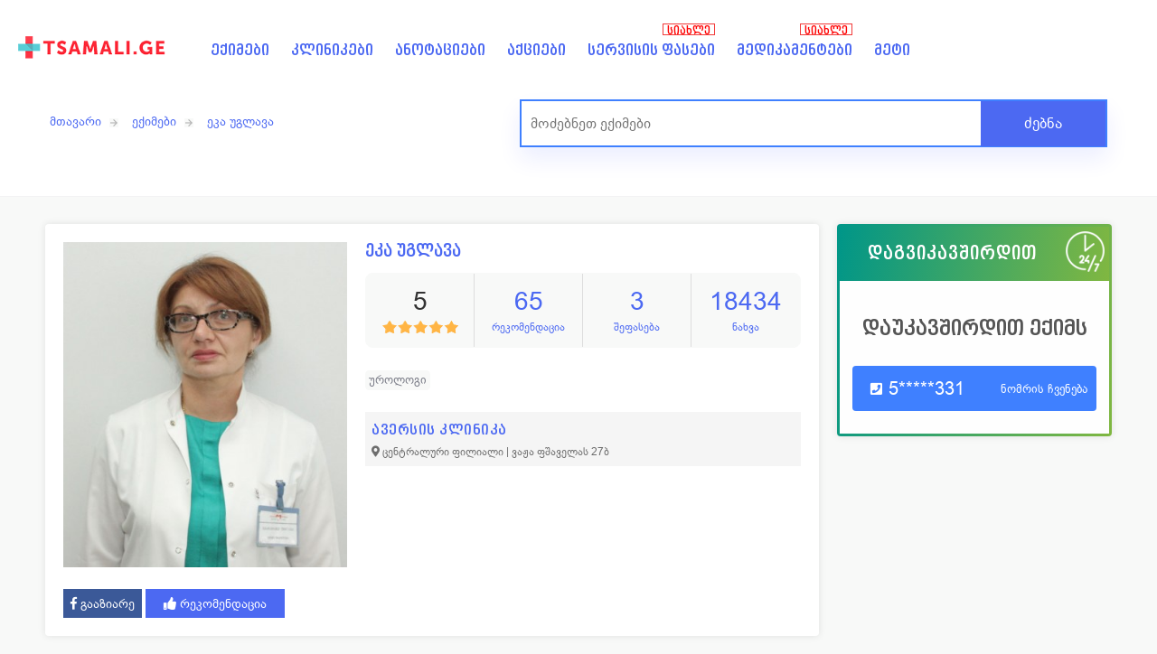

--- FILE ---
content_type: text/html; charset=UTF-8
request_url: https://tsamali.ge/eqimi/eka-uglava/urologi
body_size: 15727
content:
<!DOCTYPE html>
<html lang="ka">
<head>
<meta charset="UTF-8">
<title>ეკა უგლავა, უროლოგი - მიღებაზე ჩაწერა</title>
<meta name='viewport' content="width=device-width, initial-scale=1" />
<meta name="description" content="განათლება:  


	1990 –1996 წწ   ქ.თბილისის სახელმწიფო სამედიცინო ინსტიტუტი -  სამკურნალო  ფაკულტეტი.
	1996-1998 წწ. ქ.თბილისის სახელმწიფო სამედიცინო ინსტიტუტი – კლინიკური ორდინ..." />
<meta property="og:title" content="ეკა უგლავა, უროლოგი - მიღებაზე ჩაწერა" />
    <meta name="google-site-verification" content="ykyMYTGX-vcHhfGIQBGWmCPcoGm2z_T3nMjK6Bul0rA" />

<!--    admixer init part-->
<!--    <script src="https://cdn.admixer.net/scripts3/loader2.js" async-->
<!--            data-inv="//inv-nets.admixer.net/"-->
<!--            data-r="single"-->
<!--            data-sender="admixer"-->
<!--            data-bundle="desktop"></script>-->
<!--    <script type="text/javascript">-->
<!--      if( /Android|webOS|iPhone|iPad|iPod|BlackBerry|IEMobile|Opera Mini/i.test(navigator.userAgent) ) {-->
<!--        (window.globalAmlAds = window.globalAmlAds || []).push(function() {-->
<!--          globalAml.defineSlot({z: 'd969f77a-4822-4852-aca1-d23742345f91', ph: 'admixer_d969f77a48224852aca1d23742345f91_zone_111340_sect_53521_site_47350', i: 'inv-nets', s:'64fc4d33-7f2d-49b0-8e06-3a9166bcbe0c', sender: 'admixer'});-->
<!--          globalAml.singleRequest("admixer");});-->
<!--      }-->
<!--      else{-->
<!--        (window.globalAmlAds = window.globalAmlAds || []).push(function() {-->
<!--          globalAml.defineSlot({z: 'd8dd712a-d306-4ebf-af1b-a1a52c993060', ph: 'admixer_d8dd712ad3064ebfaf1ba1a52c993060_zone_111339_sect_53521_site_47350', i: 'inv-nets', s:'64fc4d33-7f2d-49b0-8e06-3a9166bcbe0c', sender: 'admixer'});-->
<!--          globalAml.singleRequest("admixer");});-->
<!---->
<!--      }-->
<!--    </script>-->
<meta property="og:image" content="https://tsamali.ge/uploads/doctors/1917-0.jpg" />
<meta property="og:image:width" content="1200" />
<meta property="og:image:height" content="628" />
<meta property="og:site_name" content="TSAMALI.GE" />
<meta property="og:description" content="განათლება:  


	1990 –1996 წწ   ქ.თბილისის სახელმწიფო სამედიცინო ინსტიტუტი -  სამკურნალო  ფაკულტეტი.
	1996-1998 წწ. ქ.თბილისის სახელმწიფო სამედიცინო ინსტიტუტი – კლინიკური ორდინ..." />
<meta property="og:type" content="website" />
<meta property="og:url" content="https://tsamali.ge/eqimi/eka-uglava/urologi"/>
<meta name="theme-color" content="#f8f9f8">
<link rel="stylesheet" href="/assets/css/main.css?v=8.82" type="text/css" />
<link rel="stylesheet" href="/assets/css/jquery-ui.css" />
<script src="/assets/js/jquery-3.4.1.min.js" ></script>
<meta name="google-site-verification" content="Mjvxsn0xAO1gC4u_r7ZSKuhth_2-s7OSG29Pini7xjU" />

<!-- Google Tag Manager -->
<script>(function(w,d,s,l,i){w[l]=w[l]||[];w[l].push({'gtm.start':
new Date().getTime(),event:'gtm.js'});var f=d.getElementsByTagName(s)[0],
j=d.createElement(s),dl=l!='dataLayer'?'&l='+l:'';j.async=true;j.src=
'https://www.googletagmanager.com/gtm.js?id='+i+dl;f.parentNode.insertBefore(j,f);
})(window,document,'script','dataLayer','GTM-KP3P448');</script>
<!-- End Google Tag Manager -->
<!-- Google Tag Manager (noscript) -->
<noscript><iframe src="https://www.googletagmanager.com/ns.html?id=GTM-KP3P448"
height="0" width="0" style="display:none;visibility:hidden"></iframe></noscript>
<!-- End Google Tag Manager (noscript) -->

 <!-- Facebook Pixel Code -->
<script>
  !function(f,b,e,v,n,t,s)
  {if(f.fbq)return;n=f.fbq=function(){n.callMethod?
  n.callMethod.apply(n,arguments):n.queue.push(arguments)};
  if(!f._fbq)f._fbq=n;n.push=n;n.loaded=!0;n.version='2.0';
  n.queue=[];t=b.createElement(e);t.async=!0;
  t.src=v;s=b.getElementsByTagName(e)[0];
  s.parentNode.insertBefore(t,s)}(window, document,'script',
  'https://connect.facebook.net/en_US/fbevents.js');
  fbq('init', '1534304783448166');
  fbq('track', 'PageView');
</script>
<noscript><img height="1" width="1" alt="fb" style="display:none"src="https://www.facebook.com/tr?id=1534304783448166&ev=PageView&noscript=1"/></noscript>


<style>
    /* Popup box BEGIN */
    .hover_bkgr_fricc{
        background:rgba(0,0,0,.4);
        cursor:pointer;
        display:none;
        height:100%;
        position:fixed;
        text-align:center;
        top:0;
        width:100%;
        z-index:10000;
    }
    .hover_bkgr_fricc .helper{
        display:inline-block;
        height:100%;
        vertical-align:middle;
    }
    .hover_bkgr_fricc > div {
        background-color: #fff;
        box-shadow: 10px 10px 60px #555;
        display: inline-block;
        height: auto;
        vertical-align: middle;
        position: relative;
        border-radius: 8px;
        padding: 15px 5%;
        margin-top: 50px;

    }

    .trigger_popup_fricc {
        cursor: pointer;
        font-size: 20px;
        margin: 20px;
        display: inline-block;
        font-weight: bold;
    }
    /* Popup box END */
</style>

</head>

<body>
	<div class="header hide_print insideheader">
	<div class="header_box">
	<div class="header_top">
			<a href="/" class="logocontainer"><img src="/img/logo_small_2.png" alt="logo" class="logo"></a>
		<a class="mob_menu onlyMob right" id="hideshowfollow">☰</a>
		<div class="header_menu">
					<ul>
				<li><a href="/doctors">ექიმები</a></li>
				<li><a href="/clinics">კლინიკები</a></li>
				<li><a href="/annotations">ანოტაციები </a></li>
				<li><a href="/sales">აქციები</a></li>
				<li class="noteme">
					<a href="/servisebi">სერვისის ფასები </a>
					<span class="notify-bubble object">სიახლე</span>
				</li>
				<li class="noteme"><a href="/medikamentebi">მედიკამენტები
					<span class="notify-bubble object">სიახლე</span>
					</a>
				</li>
				<li class="menu_more hide_mob">
					<a href="#" class="meti">მეტი</a>
					<ul>

						<li><a href="/sazgvargaret-mkurnaloba">საზღვარგარეთ მკურნალობა</a></li>
						<li><a href="/forum">ფორუმი</a></li>
						<li><a href="/daavadebebi">დაავადებები</a></li>
						<li><a href="/blog">ბლოგი</a></li>
						<li><a href="/videos">ვიდეოები</a></li>
					</ul>
				</li>
				<li class="hide_browser"><a href="/forum">ფორუმი</a></li>
				<li class="hide_browser"><a href="/daavadebebi">დაავადებები</a></li>
				<li class="hide_browser"><a href="/blog">ბლოგი</a></li>
				<li class="hide_browser"><a href="/videos">ვიდეოები</a></li>
				<li class="hide_browser"><a href="/sazgvargaret-mkurnaloba">საზღვარგარეთ მკურნალობა</a></li>
			</ul>

		</div>
				<div class="header_button" style="display: none;">
			<div class="header_button_text">
				<div class="header_button_text1">დაგვიკავშირდით</div>
				<!--<div class="header_button_text2">032 2 022 123</div>-->
				<div class="header_button_text2">599 18 11 92</div>
			</div>
		</div>
			</div>



<div class="mob_header_menu hide_browser">
	<ul>
		<li>
			<a title="ექიმები" href="/doctors"><i class="stats_ico1"></i><span>ექიმები</span></a>
		</li>
		<li>
			<a title="კლინიკები" href="/clinics"><i class="stats_ico2"></i><span>კლინიკები</span></a>
		</li>
		<li class="main_wamlebi">
			<a href="" title="წამლები" class="wamlebi"><i class="stats_ico4"></i><span>წამლები</span></a>
			<ul class="sub_wamlebi">
				<li>
					<a title="წამლები" href="/medikamentebi"><i class="stats_ico4"></i><span>ფასები</span></a>
				</li>
				<li>
					<a title="ანოტაციები" href="/annotations"><i class="stats_ico4"></i><span>ანოტაციები</span></a>
				</li>
			</ul>
		</li>
		<li>
			<a title="სამედიცინო სერვისები" href="/servisebi"><i class="stats_ico3"></i><span>სერვისები</span></a>
		</li>
		<li>
			<a title="აქციები" href="/sales"><i class="stats_ico5"></i><span>აქციები</span></a>
		</li>
	</ul>
</div>
  <div class="clear"></div>
  <script>
  $(".main_wamlebi").click(function(){
	  $(this).find("ul").toggle();
  });

  $(".mob_header_menu a").click(function(){
	var name = $(this).find("span").html();
	gtag('event', 'menu_click', {
	  'event_label': name,
	  'event_category': 'მენიუს კლიკი - '+name
	});
	});
  </script>

        <!-- POPUP ADS -->

                
        <script>
            window.addEventListener('load', (event) => {
                setTimeout(function() { $(".hover_bkgr_fricc").show();
                    setTimeout(function() { $(".hover_bkgr_fricc").fadeOut(); }, 5000);
                }, 3000);

            });
          //  setTimeout(function() { $(".hover_bkgr_fricc").fadeOut(); }, 5000);


        </script>
        <!-- END popup ADS -->
<div class="header_search hide_mob">
      <div class="header_search_inside">
      <div class="page_links_insider hide_print">
         <a href='/' class='page_link'>მთავარი</a><a href='/doctors' class='page_link'>ექიმები</a><a href='#' class='page_link'>ეკა უგლავა</a>      </div>
            <div class="header_search_box search_insider">
         <form id="search" name="search" action="/search/" method="get" >
		
                       
			<input type='hidden' value='doctors' name='category'></input>
                        <input type="text" name="q" id="element" class="search_input " placeholder="მოძებნეთ ექიმები" autocomplete="off" required />
            <button  class="search_button">ძებნა</button>
            <div id="success" class="search_result"></div>
         </form>
      </div>
       
   </div>
   </div></div>
</div>


<script src="/assets/js/gijgo.min.js" type="text/javascript"></script>
<link href="https://unpkg.com/gijgo@1.9.11/css/gijgo.min.css" rel="stylesheet" type="text/css"/>
<style>
    .only__desktop {
        display: block;
    }

    .only__mobile {
        display: none;
    }


    @media only screen and (max-width: 500px) {
        .only__desktop {
            display: none;
        }

        .only__mobile {
            display: block;
        }
    }
</style>

<div style="margin-bottom: 20px" class="only__mobile">
    <div id='admixer_bed8ddcfb6d14a86b8bafe15edfe279a_zone_77492_sect_28116_site_22751' data-sender='admixer'></div>

    <script type='text/javascript'>
      (window.globalAmlAds = window.globalAmlAds || []).push(function () {
        globalAml.display('admixer_bed8ddcfb6d14a86b8bafe15edfe279a_zone_77492_sect_28116_site_22751');
      });
    </script>
</div>
<div class="content doctors">


    <div class="full_content">
        <div class="equal-childs">
            <div class="full_content_r boxshadow">
                <div class="full_l_box">
                                            <div style="background:url(https://tsamali.ge/uploads/doctors/thumbs/1917-0.jpg) no-repeat;" class="doctor_a_bg"></div>
                                            <!-- share -->
                    <div class="item_rank_top hide_browser" style="float:none;">
                        <div class="item_rank_text left">5</div>
                        <div class="item_rank_div left">
                            <div class="item_rank_star"
                                 style="width:100%;background: url(https://tsamali.ge/assets/images/yellow_stars_full.png) no-repeat;"></div>
                        </div>

                    </div>
                    <div class="clear"></div>
                    <div class="shareDiv hide_mob">
                        <a href="https://www.facebook.com/sharer/sharer.php?u=https://tsamali.ge/eqimi/eka-uglava/urologi"
                           onclick="window.open(this.href, 'child', 'scrollbars,width=650,height=300'); return false"
                           class="sharebut sharefb" target="_blank"><i class="fab fa-facebook-f"></i> გააზიარე</a>
                        <button class="sharebut full_stats_item_vip recomendacia" data-type="doctor"
                                data-id="1917"><i class="fa fa-thumbs-up rec_ico"></i> რეკომენდაცია
                        </button>

                    </div>
                    <!-- share -->

                </div>
                <div class="full_r_left">
                    <h1 class="doctor_item_title">ეკა უგლავა </h1>
                    <div class="mob_stat_right hide_browser">
                        <div class="hide_browser"><span><i
                                        class="far fa-comment-alt"></i> 3</span></div>
                        <div class="hide_browser"><span><i class="far fa-thumbs-up"></i> 65</span>
                        </div>
                        <div class="hide_browser"><span><i class="far fa-eye"></i> 18434</span></div>
                    </div>
                    <div class="full_stats hide_mob">
                        <div class="full_stats_item">
                            <span style="color:#333">5</span>
                            <div class="rec_text">
                                <div class="item_rank" style="float:none;margin-top:0;">
                                    <div class="item_rank_yellow_div left">
                                        <div class="item_rank_star"
                                             style="width:100%;background: url(https://tsamali.ge/assets/images/yellow_stars_full.png) no-repeat;"></div>
                                    </div>
                                </div>
                            </div>
                            <i class="fa fa-star hide_browser" style="color:#ffc107;"></i>
                        </div>
                        <div class="full_stats_item full_stats_item_vip">
                            <span>65</span>
                            <i class="fa fa-thumbs-up rec_ico hide_browser"></i>
                            <div class="rec_text"> რეკომენდაცია</div>
                        </div>
                        <div class="full_stats_item"><span>3</span>შეფასება</div>
                        <div class="full_stats_item"><span>18434</span>ნახვა</div>
                    </div>
                    <div class="full_clinics_item">

                        <div class=" item_time3">

                            <ul style="width:unset">
                                                                        <li><a href="/eqimebi/urologi">უროლოგი</a>
                                        </li>
                                                                </ul>
                            <i class="fa fa-ellipsis-h showMoreMim"></i>
                        </div>
                    </div>

                                    </div>
                <div class="full_clinics">

                    <div class="full_clinics_item">
                        <div class="full_clinics_title1">სამუშაო ადგილი</div>
                        <div class="full_clinics_title2">
                                                                <div class="clinic_link">
                                        <div class="clinic_link_div1"><a
                                                    href="/klinika/aversis-klinika/alergologia-imunologia">ავერსის კლინიკა</a>
                                        </div>
                                        <div class="clinic_link_div2 showMap"><i class="fas fa-map-marker-alt"></i>
                                            <span>ცენტრალური ფილიალი | ვაჟა ფშაველას 27ბ </span>                                         </div>

                                    </div>
                                                                                        

                        </div>

                        <div class="mapMain" style="display:none">
                            <div id="map"></div>

                            <link rel="stylesheet" href="https://unpkg.com/leaflet@1.4.0/dist/leaflet.css"
                                  integrity="sha512-puBpdR0798OZvTTbP4A8Ix/l+A4dHDD0DGqYW6RQ+9jxkRFclaxxQb/SJAWZfWAkuyeQUytO7+7N4QKrDh+drA=="
                                  crossorigin=""/>

                            <script src="https://unpkg.com/leaflet@1.4.0/dist/leaflet.js"
                                    integrity="sha512-QVftwZFqvtRNi0ZyCtsznlKSWOStnDORoefr1enyq5mVL4tmKB3S/EnC3rRJcxCPavG10IcrVGSmPh6Qw5lwrg=="
                                    crossorigin=""></script>
                        </div>
                    </div>
                    <!--
			   <div class="full_clinics_item">
                  <div class="full_clinics_title1">ქალაქი</div>
                  <div class="full_clinics_title2">თბილისი</div>
               </div>
			   -->
                </div>
            </div>
            <div class="full_content_l ">
                
                        <div class="full_r_right green_box showondesctop">
                            <div id="addnumber">
                                <div class="full_form_title">დაგვიკავშირდით <img src="https://tsamali.ge/img/24.png"
                                                                                 alt="ჩაწერა 24/7" class="ocdatime">
                                </div>
                                <div class="full_form_box">
                                    <p class="dagvi_header">დაუკავშირდით ექიმს</p>
                                    <div class="full_form_box_line">
                                        <p class="full_form_submit shownumber"><i class="fas fa-phone-square"></i> <span
                                                    class="phone_replace"></span><a class="box_show_number">ნომრის
                                                ჩვენება</a></p>
                                    </div>

                                    <script>
                                      function transformEntry(item, type) {
                                        switch (type) {
                                          case 'mail':
                                            var parts = item.split("@"), len = parts[0].length;
                                            return item.replace(/(\w{1})(.*)(\w{1})@(.*)/, '$1******$3@$4')
                                          case 'phone':
                                            return item[0] + "*".repeat(item.length - 4) + item.slice(-3);
                                          default:
                                            throw new Error("Undefined type: " + type);
                                        }
                                        console.log();
                                      }

                                      var phone = "599234331";
                                      var emaili = " info@joann.ge";
                                      $(".phone_replace").html(transformEntry(phone, "phone"));
                                      $(".mail_raplace").html(transformEntry(emaili, "mail"));
                                      $(".showmail").click(function () {
                                        $(".mail_raplace").html(emaili);
                                        $(".full_form_submit").removeClass("showmail");
                                      });
                                      $(".shownumber").click(function () {
                                        $(".full_form_submit").removeClass("shownumber");
                                        $(".phone_replace").html('<a href="tel:' + phone + '" onclick="countclick()" rel="nofollow"> ' + phone + '</a>');
                                        gtag('event', 'click', {
                                          'event_category': 'ნომერზე კლიკი - კლინიკა',
                                          'event_label': 'სად: ეკა უგლავა - ჩაწერა'
                                        });
                                        countclick();
                                      });
                                    </script>
                                </div>
                            </div>
                        </div>
                        <!-- MOB MENU -->
                                                    <div style="bottom: 20px; background: none !important;" class="mobile_action_menu">
                        <span class="mob_by_z">
                        <a href="tel:599234331" onclick="countclick()" rel="nofollow"
                           style="width:100%; border-radius:20px; margin:0 auto; font-family: BPG Web Caps; height: 40px; background-color: #32b67a; float:none !important;"><i
                                    class="fas fa-phone"></i> ექიმთან დარეკვა</a>
                        </span>
                            </div>
                                                <!-- END MOB MENU -->
                                    <div class="clear"></div>
            </div>
        </div>
        <div class="clear divider"></div>


        <div class="full_content_r bg-none">
            
            <div style="margin-bottom: 20px;">
                <div id='admixer_a47f5d31648a410a8188626b1d4a05b5_zone_77605_sect_28116_site_22751'
                     data-sender='admixer'></div>

                <script type='text/javascript'>

                  (window.globalAmlAds = window.globalAmlAds || []).push(function () {

                    globalAml.display('admixer_a47f5d31648a410a8188626b1d4a05b5_zone_77605_sect_28116_site_22751');

                  });

                </script>

            </div>

            <div style="margin-bottom: 20px;">
                <div id='admixer_765b6a7a4c374c699b30c04eb3e3b66b_zone_77496_sect_28116_site_22751'
                     data-sender='admixer'></div>

                <script type='text/javascript'>

                  (window.globalAmlAds = window.globalAmlAds || []).push(function () {

                    globalAml.display('admixer_765b6a7a4c374c699b30c04eb3e3b66b_zone_77496_sect_28116_site_22751');

                  });

                </script>
            </div>

            <div id="tabs">
                <ul class='tabs1'>
                    <li><a href='#tabs-1'>შეფასებები</a></li>
                    <li><a href='#tabs-2'>ინფორმაცია</a></li>
                    <li class='hide_mob'><a href='#tabs-3'>კითხვები</a></li>
                    <li><a href='#tabs-4'>ვიდეოები</a></li>
                </ul>
                <div class="full_clinics_review" id="tabs-1">

                    <div class="show_more_box">

                                                    <button class="addrev"><i class="fas fa-plus-circle"></i> დაამატე შეფასება</button>                            <div class="full_clinics_review_item moreBox " >
                                <div class="full_clinics_review_top">
                                    <div class="full_clinics_review_name">Ina</div>
                                    <div class="full_clinics_review_date">2022-03-27</div>
                                </div>
                                <div class="full_clinics_review_text">უმაგრესი</div>
                                <div class="item_ranks">
                                    <div class="item_ranks_item">
                                        <div class="item_rank">
                                            <div class="item_rank_text left">პროფესიონალიზმი</div>
                                            <div class="item_rank_div left">
                                                <div class="item_rank_star"
                                                     style="width:100%;background: url(https://tsamali.ge/assets/images/yellow_stars_full.png) no-repeat;"></div>
                                            </div>
                                        </div>
                                    </div>
                                    <div class="item_ranks_item">
                                        <div class="item_rank">
                                            <div class="item_rank_text left">სისუფთავე</div>
                                            <div class="item_rank_div left">
                                                <div class="item_rank_star"
                                                     style="width:100%;background: url(https://tsamali.ge/assets/images/yellow_stars_full.png) no-repeat;"></div>
                                            </div>
                                        </div>
                                    </div>
                                    <div class="item_ranks_item">
                                        <div class="item_rank">
                                            <div class="item_rank_text left">ეთიკა</div>
                                            <div class="item_rank_div left">
                                                <div class="item_rank_star"
                                                     style="width:100%;background: url(https://tsamali.ge/assets/images/yellow_stars_full.png) no-repeat;"></div>
                                            </div>
                                        </div>
                                    </div>
                                </div>
                            </div>
                                                    <div class="full_clinics_review_item moreBox " >
                                <div class="full_clinics_review_top">
                                    <div class="full_clinics_review_name">ანიკა თოლორაია</div>
                                    <div class="full_clinics_review_date">2016-11-18</div>
                                </div>
                                <div class="full_clinics_review_text">ყურადღებიანი და პროფესიონალი.</div>
                                <div class="item_ranks">
                                    <div class="item_ranks_item">
                                        <div class="item_rank">
                                            <div class="item_rank_text left">პროფესიონალიზმი</div>
                                            <div class="item_rank_div left">
                                                <div class="item_rank_star"
                                                     style="width:100%;background: url(https://tsamali.ge/assets/images/yellow_stars_full.png) no-repeat;"></div>
                                            </div>
                                        </div>
                                    </div>
                                    <div class="item_ranks_item">
                                        <div class="item_rank">
                                            <div class="item_rank_text left">სისუფთავე</div>
                                            <div class="item_rank_div left">
                                                <div class="item_rank_star"
                                                     style="width:100%;background: url(https://tsamali.ge/assets/images/yellow_stars_full.png) no-repeat;"></div>
                                            </div>
                                        </div>
                                    </div>
                                    <div class="item_ranks_item">
                                        <div class="item_rank">
                                            <div class="item_rank_text left">ეთიკა</div>
                                            <div class="item_rank_div left">
                                                <div class="item_rank_star"
                                                     style="width:100%;background: url(https://tsamali.ge/assets/images/yellow_stars_full.png) no-repeat;"></div>
                                            </div>
                                        </div>
                                    </div>
                                </div>
                            </div>
                                                    <div class="full_clinics_review_item moreBox " >
                                <div class="full_clinics_review_top">
                                    <div class="full_clinics_review_name">ანიკა თოლორაია</div>
                                    <div class="full_clinics_review_date">2016-11-18</div>
                                </div>
                                <div class="full_clinics_review_text">მადლობა ქ-ონ ეკას პროფესიონალიზმისთვის, გულისხმიერებისთვის და ღიმილიანი და იმედიანი შეხვედრისთვის. </div>
                                <div class="item_ranks">
                                    <div class="item_ranks_item">
                                        <div class="item_rank">
                                            <div class="item_rank_text left">პროფესიონალიზმი</div>
                                            <div class="item_rank_div left">
                                                <div class="item_rank_star"
                                                     style="width:100%;background: url(https://tsamali.ge/assets/images/yellow_stars_full.png) no-repeat;"></div>
                                            </div>
                                        </div>
                                    </div>
                                    <div class="item_ranks_item">
                                        <div class="item_rank">
                                            <div class="item_rank_text left">სისუფთავე</div>
                                            <div class="item_rank_div left">
                                                <div class="item_rank_star"
                                                     style="width:100%;background: url(https://tsamali.ge/assets/images/yellow_stars_full.png) no-repeat;"></div>
                                            </div>
                                        </div>
                                    </div>
                                    <div class="item_ranks_item">
                                        <div class="item_rank">
                                            <div class="item_rank_text left">ეთიკა</div>
                                            <div class="item_rank_div left">
                                                <div class="item_rank_star"
                                                     style="width:100%;background: url(https://tsamali.ge/assets/images/yellow_stars_full.png) no-repeat;"></div>
                                            </div>
                                        </div>
                                    </div>
                                </div>
                            </div>
                                            </div>
                                                            <!-- calke -->
                    <div class="add_review_box boxshadow" id="add_review">
                        <div class="hidereview">
                            <div class="add_review_box_title">შეაფასე ექიმი</div>
                            <div class="clear divider"></div>
                            <form name="rating" id="shefaseba1" action="/shefaseba1">
                                <div class="submit_ranks">
                                    <div class="submit_ranks_item">
                                        <div class="item_rank">
                                            <div class="submit_rank_text stars1_text">პროფესიონალიზმი</div>
                                            <div class='rating-stars text-center'>
                                                <ul id='stars1'>
                                                    <li class='star' data-value='1'><i class='fa fa-star fa-fw'></i>
                                                    </li>
                                                    <li class='star' data-value='2'><i class='fa fa-star fa-fw'></i>
                                                    </li>
                                                    <li class='star' data-value='3'><i class='fa fa-star fa-fw'></i>
                                                    </li>
                                                    <li class='star' data-value='4'><i class='fa fa-star fa-fw'></i>
                                                    </li>
                                                    <li class='star' data-value='5'><i class='fa fa-star fa-fw'></i>
                                                    </li>
                                                </ul>
                                            </div>
                                        </div>
                                    </div>
                                    <div class="submit_ranks_item">
                                        <div class="item_rank">
                                            <div class="submit_rank_text stars2_text">სისუფთავე</div>
                                            <div class='rating-stars text-center'>
                                                <ul id='stars2'>
                                                    <li class='star' data-value='1'><i class='fa fa-star fa-fw'></i>
                                                    </li>
                                                    <li class='star' data-value='2'><i class='fa fa-star fa-fw'></i>
                                                    </li>
                                                    <li class='star' data-value='3'><i class='fa fa-star fa-fw'></i>
                                                    </li>
                                                    <li class='star' data-value='4'><i class='fa fa-star fa-fw'></i>
                                                    </li>
                                                    <li class='star' data-value='5'><i class='fa fa-star fa-fw'></i>
                                                    </li>
                                                </ul>
                                            </div>
                                        </div>
                                    </div>
                                    <div class="submit_ranks_item">
                                        <div class="item_rank">
                                            <div class="submit_rank_text stars3_text">ეთიკა</div>
                                            <div class='rating-stars text-center'>
                                                <ul id='stars3'>
                                                    <li class='star' data-value='1'><i class='fa fa-star fa-fw'></i>
                                                    </li>
                                                    <li class='star' data-value='2'><i class='fa fa-star fa-fw'></i>
                                                    </li>
                                                    <li class='star' data-value='3'><i class='fa fa-star fa-fw'></i>
                                                    </li>
                                                    <li class='star' data-value='4'><i class='fa fa-star fa-fw'></i>
                                                    </li>
                                                    <li class='star' data-value='5'><i class='fa fa-star fa-fw'></i>
                                                    </li>
                                                </ul>
                                            </div>
                                        </div>
                                    </div>
                                </div>
                                <div class="clear"></div>
                                <input type="hidden" name="stars1_input" id="stars1_input">
                                <input type="hidden" name="stars2_input" id="stars2_input">
                                <input type="hidden" name="stars3_input" id="stars3_input">
                                <input class="submit_rank_input input2" type="text" id="commenter_name"
                                       name="commenter_name" placeholder="სახელი გვარი">
                                <input class="submit_rank_input input2" style="margin:0" type="text"
                                       id="commenter_phone" name="commenter_phone" placeholder="ტელეფონი">
                                <div class="clear"></div>
                                <textarea class="submit_rank_input1 padding10" id="commenter_comment"
                                          name="commenter_comment"
                                          placeholder="გთხოვთ შეფასება დაწეროთ დეტალურად და ობიექტურად"></textarea>
                                <input type="hidden" id="rating_id" name="rating_id" value="1917">
                                <input type="submit" class="submit_rank_submit" id="submit_order2" value="დამატება">
                            </form>
                        </div>
                        <div class="rating_message">
                            <div class='rating_success'>
                                <h1>ექიმის შეფასება წარმატებით დასრულდა</h1>
                                <h1>თქვენი შეფასება გამოქვეყნდება ადმინისტრაციის გადამოწმების შემდეგ</h1>
                                <h1 class="sharetext">გთხოვთ ასევე გააზიაროთ ექიმის პროფილი:</h1> <a
                                        href="https://www.facebook.com/sharer/sharer.php?u=https://tsamali.ge/eqimi/eka-uglava/urologi"
                                        onclick="window.open(this.href, 'child', 'scrollbars,width=650,height=300'); return false"
                                        target="_blank"><i class="fab fa-facebook-f"></i> გააზიარე</a>
                            </div>
                        </div>
                    </div>
                    <!-- calke -->
                </div>
                <div class="full_clinics_review" id="tabs-2">
                                            <div class="full_descr"><p><strong>განათლება: &nbsp;</strong></p>

<ul>
	<li>1990 &ndash;1996 წწ&nbsp; &nbsp;ქ.თბილისის სახელმწიფო სამედიცინო ინსტიტუტი - &nbsp;სამკურნალო&nbsp; ფაკულტეტი.</li>
	<li>1996-1998 წწ. ქ.თბილისის სახელმწიფო სამედიცინო ინსტიტუტი &ndash; კლინიკური ორდინატურა; სპეციალობით უროლოგი.</li>
	<li>2000-20003 წწ. თ.ს.ს. უნივერსიტეტი &nbsp;მიზნობრივი &nbsp;ასპირანტურა - ურლოგია. &nbsp;</li>
</ul>

<p>&nbsp;</p>

<p><strong>სამუშაო გამოცდილება:</strong></p>

<ul>
	<li>1996-1998 &nbsp;წწ. თ.ს.ს.უ. ცენტრალური კლინიკის უროლოგიურ განყ-კლინიკურ ორდინატორად.</li>
	<li>2000-2003 წწ.&nbsp; თ.ს.ს.უ. ცენტრალური კლინიკის უროლოგიურ&nbsp; დეპარტამ-ასპირანტად.</li>
	<li>2003-2010 წწ.&nbsp;&nbsp; თ.ს.ს.უ. ცენტრალური კლინიკის უროლოგიურ&nbsp; დეპარტამ - ექიმი.</li>
	<li>2009წ-ის 1 ივლისიდან ,,ავერსის კლინიკა&rsquo;&rsquo; ექიმი - უროლოგი.</li>
</ul>

<p>&nbsp;</p>

<p><strong>საზოგადობის ასოციაციის საბჭოს წევრობა:</strong></p>

<ul>
	<li>2000წ -დან &nbsp;საქართველო უროლოგთა ასოციაციის წევრი (სუა)</li>
</ul>

<p>&nbsp;</p>

<p><strong>ნაშრომები და პუბლიკაციები:</strong></p>

<ul>
	<li>GEORGIAN MEDIKAL NEWS</li>
	<li>CD3+T და CD20+B ლიმფოციტების რაოდენობრივი და ტოპოგრაფიული განაწილების თავისებურებები &nbsp;პროსტატის ქსოვილში კეთილთვისებიანი ჰიპერპლაზიის დროს.</li>
	<li>2000, 2001,2003,2004,2005 წწ. საქართველოს უროლოგთა ასოციაციის კონგრესი.</li>
</ul>
</div>
                                    </div>

                <div class="full_clinics_review" id="tabs-3">

                    <div class="show_more_box">

                                            </div>

                    
                        <div style="padding: 30px 15px 5px 15px;text-align: center;color: #000;">ამ ექიმზე კითხვები ჯერ
                            არ არის დამატებული
                        </div><br/>
                                                            <div class="doctor_add_rewiev add_question_box ">
                        <div class="add_review_box_title" style="margin-bottom:10px;">დაუსვი კითხვა ექიმს</div>
                        <form name="faq" id="qform" action="/forum">
                            <div class="faq_class1">

                                <input name="name" id="question-name" placeholder="სახელი და გვარი"
                                       class="submit_rank_input input2" type="text" required/>

                                <input name="email" id="question-email" class="submit_rank_input input2"
                                       placeholder="ელ-ფოსტა ან ტელეფონი" type="text" required/>

                                <input name="dr_id" id="dr_id" type="hidden" value="1917"/>

                                <div class="wpqa_textarea wpqa_textarea_p">
                                    <textarea name="comment" id="question-text" class="submit_rank_input1"
                                              aria-required="true" cols="58" rows="8" required
                                              placeholder="დაწერეთ კითხვის შესახებ დეტალურად."></textarea>
                                </div>
                                <p>

                                    <input type="checkbox" id="anonymously_question" class="ask_anonymously"
                                           name="anonymously_question"/>
                                    <label for="anonymously_question">კითხვა ანონიმურად</label>
                                </p>
                                <p>
                                    <input type="checkbox" id="remember_answer" class="remember_answer"
                                           name="remember_answer" checked/>
                                    <label for="remember_answer">მსურს მივიღო შეტყობინება განახლების შესახებ</label>
                                </p>
                                <p class="form-submit">
                                    <button type="submit" class="submit_rank_submit addquest">კითხვის გამოქვეყნება
                                    </button>
                                    <span class="load_span">
							<span class="loader_2"></span>
							</span></p>
                            </div>
                        </form>
                        <script>
                          $("#qform").submit(function (event) {
                            var dr_id = $("#dr_id").val();
                            var name = $("#question-name").val();
                            var number = $("#question-email").val();
                            var text = $("#question-text").val();
                            var anonymously = $('input[name="anonymously_question"]:checked').serialize();
                            var remember = $('input[name="remember_answer"]:checked').serialize();

                            $.post("/include/forum_get.php?id=3", {
                              dr_id: dr_id,
                              name: name,
                              number: number,
                              text: text,
                              anonymously: anonymously,
                              remember: remember
                            })
                                .done(function (data) {
                                  console.log(data);
                                  $(".question_message").show();
                                  $("#qform").hide();
                                  $(".add_review_box_title").hide();


                                });
                            event.preventDefault();
                          });
                        </script>

                        <div class="question_message" style="display:none">
                            <div class='question_success'>
                                <h1>კითხვა წარმატებით დაემატა</h1>

                            </div>
                        </div>
                    </div>
                </div>
                <script>

                  $(document).ready(function () {
                    $(".moreBoxQues").slice(0, 3).show(), 0 != $(".blogBox:hidden").length && $("#loadMoreQues").show(), $("#loadMoreQues").on("click", function (e) {
                      e.preventDefault(), $(".moreBoxQues:hidden").slice(0, 6).slideDown(), 0 == $(".moreBoxQues:hidden").length && $("#loadMoreQues").fadeOut("slow")
                    })
                  })
                  $(document).ready(function () {
                    $('.play-video').on('click', function (ev) {
                      videoId = $(this).data("id");
                      //$("#ytplayer")[0].src += "&autoplay=1";;
                      $("#ytplayer").attr("src", "https://www.youtube.com/embed/" + videoId + "?rel=0&autoplay=1");
                      console.log($("#ytplayer")[0].src);

                      $('.play-video').removeClass("video-active");
                      $(this).addClass("video-active");
                      ev.preventDefault();

                    });
                  });
                </script>
                <div class="full_clinics_review" id="tabs-4">
                    <div style="padding:20px;">ინფორმაცია არ არის დამატებული</div>                </div>

            </div>

        </div>

        <div class="full_content_l">
            <div class="full_sales">
                
                <!--  სიახლეები-->
                <div class="full_sales_title"><a href="https://tsamali.ge/blog">სიახლეები</a></div>

                <div class="clear" style="margin-top:10px;"></div>
                <div>
                    <div id='admixer_3c73c932982e476bb6811c219f52830f_zone_77495_sect_28116_site_22751'
                         data-sender='admixer'></div>

                    <script type='text/javascript'>

                      (window.globalAmlAds = window.globalAmlAds || []).push(function () {

                        globalAml.display('admixer_3c73c932982e476bb6811c219f52830f_zone_77495_sect_28116_site_22751');

                      });

                    </script>
                </div>
                <div class="clear" style="margin-top:10px;"></div>


                <div class="ant_banners">
                                            <div class="top_sale_item">
                            <a href="/blogi/miyvars-da-yvelaze-sauketesoa-nino-qatamadze-eqimi-meuglis-shesaxeb"><img src="https://tsamali.ge/uploads/blog/thumbs/630-8.png"
                                                                            alt=""მიყვარს და ყველაზე საუკეთესოა" - ნინო ქათამაძე ექიმი მეუღლის შესახებ">
                                <div class="top_sale_item_title">"მიყვარს და ყველაზე საუკეთესოა" - ნინო ქათამაძე ექიმი მეუღლის შესახებ</div>
                            </a>
                        </div>
                                            <div class="top_sale_item">
                            <a href="/blogi/ramdenad-daculebi-arian-tqveni-shvilebi-satamasho-moednebze-pandemiis-dros"><img src="https://tsamali.ge/uploads/blog/thumbs/649-7.jpg"
                                                                            alt="რამდენად დაცულები არიან თქვენი შვილები, სათამაშო მოედნებზე პანდემიის დროს?">
                                <div class="top_sale_item_title">რამდენად დაცულები არიან თქვენი შვილები, სათამაშო მოედნებზე პანდემიის დროს?</div>
                            </a>
                        </div>
                                            <div class="top_sale_item">
                            <a href="/blogi/ras-mkurnalobs-multifaqtoruli-nordlys-is-lazeruli-aparati"><img src="https://tsamali.ge/uploads/blog/thumbs/707-5.jpg"
                                                                            alt="რას მკურნალობს მულტიფაქტორული NORDLYS-ის ლაზერული აპარატი?">
                                <div class="top_sale_item_title">რას მკურნალობს მულტიფაქტორული NORDLYS-ის ლაზერული აპარატი?</div>
                            </a>
                        </div>
                                    </div>
                <!--  სიახლეები-->

            </div>
        </div>
        <div class="clear"></div>
        <div class="top50">
            <div class="content_title padding10">მსგავსი ექიმები</div>
            <div class="clear"></div>
            <div class="story owl-carousel owl-theme">
                
                    <div class="story-item item" style="background-image:url('https://tsamali.ge/uploads/doctors/thumbs/5576675-1.jpg');"><a
                                href="/eqimi/otar-azikuri/urologi">ოთარ აზიკური</a>
                    </div>
                
                    <div class="story-item item" style="background-image:url('https://tsamali.ge/uploads/doctors/thumbs/5577264-7.jpg');"><a
                                href="/eqimi/tamaz-lordeli/urologi">თამაზ ლორდელი </a>
                    </div>
                
                    <div class="story-item item" style="background-image:url('https://tsamali.ge/uploads/doctors/thumbs/5557204-5.png');"><a
                                href="/eqimi/lasha-babunashvili/urologi">ლაშა ბაბუნაშვილი</a>
                    </div>
                
                    <div class="story-item item" style="background-image:url('https://tsamali.ge/uploads/doctors/thumbs/5578665-3.png');"><a
                                href="/eqimi/davit-koberidze/urologi">დავით კობერიძე</a>
                    </div>
                
                    <div class="story-item item" style="background-image:url('https://tsamali.ge/uploads/doctors/thumbs/5576133-0.png');"><a
                                href="/eqimi/xvadagiani-giorgi/urologi">ხვადაგიანი გიორგი</a>
                    </div>
                
                    <div class="story-item item" style="background-image:url('https://tsamali.ge/uploads/doctors/thumbs/5556805-0.jpg');"><a
                                href="/eqimi/zurab-xucishvili/urologi">ზურაბ ხუციშვილი</a>
                    </div>
                
                    <div class="story-item item" style="background-image:url('https://tsamali.ge/uploads/doctors/thumbs/5576043-1.jpg');"><a
                                href="/eqimi/aleqsandre-bochorishvili/urologi">ალექსანდრე ბოჭორიშვილი</a>
                    </div>
                
                    <div class="story-item item" style="background-image:url('https://tsamali.ge/uploads/doctors/thumbs/2026-5.png');"><a
                                href="/eqimi/giorgi-uturbegashvili/zogadi-qirurgi">გიორგი უთურბეგაშვილი</a>
                    </div>
                
                    <div class="story-item item" style="background-image:url('https://tsamali.ge/uploads/doctors/thumbs/1917-0.jpg');"><a
                                href="/eqimi/eka-uglava/urologi">ეკა უგლავა</a>
                    </div>
                
                    <div class="story-item item" style="background-image:url('https://tsamali.ge/uploads/doctors/thumbs/2316-6.jpg');"><a
                                href="/eqimi/irakli-gogoxia/urologi">ირაკლი გოგოხია</a>
                    </div>
                
                    <div class="story-item item" style="background-image:url('https://tsamali.ge/uploads/doctors/thumbs/2049-0.jpg');"><a
                                href="/eqimi/giorgi-kalandia/urologi">გიორგი კალანდია</a>
                    </div>
                
                    <div class="story-item item" style="background-image:url('https://tsamali.ge/uploads/doctors/thumbs/5577805-9.jpg');"><a
                                href="/eqimi/vefxvia-papiashvili/urologi">ვეფხვია პაპიაშვილი</a>
                    </div>
                            </div>
            <script>
              $(document).ready(function () {
                $('.story').owlCarousel({
                  center: false,
                  items: 3,
                  loop: true,
                  margin: 5,
                  stagePadding: 15,
                  responsiveClass: true,
                  responsive: {
                    0: {
                      items: 3,
                      nav: false
                    },
                    600: {
                      items: 3,
                      nav: false
                    },
                    1000: {
                      items: 6,
                      margin: 10,
                      nav: true,
                      loop: false
                    }
                  }

                });
              });


            </script>


        </div>
    </div>
    <div class="clear"></div>
</div>
<script>

  $(".showMap").click(function () {
    $('.mapMain').toggle();
    $(".showmaptext").toggleText('(რუკის ჩვენება)', '(რუკის დამალვა)');
    initMap();
  });

  function initMap() {
    var mymap = L.map('map').setView([,], 13);

    // icon
    var greenIcon = L.icon({
      iconUrl: 'https://tsamali.ge/img/saxalxo_aftiaqi_marker.png',
      iconSize: [75, 50], // size of the icon
      iconAnchor: [54, 49], // point of the icon which will correspond to marker's location
      popupAnchor: [-3, -49]
    });

    var defaultIcon = L.icon({
      iconUrl: 'https://tsamali.ge/img/002-gps-1.png',

      iconSize: [50, 50], // size of the icon
      popupAnchor: [-10, -50],
      iconAnchor: [34, 49], // point of the icon which will correspond to marker's location

    });
    // icon
    L.tileLayer('https://api.tiles.mapbox.com/v4/{id}/{z}/{x}/{y}.png?access_token=pk.eyJ1IjoibWFwYm94IiwiYSI6ImNpejY4NXVycTA2emYycXBndHRqcmZ3N3gifQ.rJcFIG214AriISLbB6B5aw', {
      maxZoom: 18,
      id: 'mapbox.streets'
    }).addTo(mymap);
        }

</script>
<script>

</script>
<script type="application/ld+json">
   {
     "@context": "http://schema.org",
     "@type": "Person",
     "address": {
       "@type": "PostalAddress",
       "addressLocality": "Tbilisi, Georgia",
       "addressRegion": "GE",
       "postalCode": "0100",
       "streetAddress": "ლუბლიანას ქ. 5 მე-9 სართული"
     },
     "email": "mailto:info@tsamali.ge",
     "image": "https://tsamali.ge/uploads/doctors/thumbs/1917-0.jpg",
     "jobTitle": "უროლოგი",
     "name": "ეკა უგლავა",
     "memberOf": "ემ-ემ-ტე ჰოსპიტალი - უროლოგიური ჰაბი",
     "nationality": "Georgian",
     "telephone": "+995 599 181 192",
     "url": "https://tsamali.ge/eqimi/eka-uglava/urologi"
   }

</script>
    <script type="application/ld+json">
   {
   "@context" : "http://schema.org",
   "@type" : "Product",
   "description" : "განათლება:  


	1990 –1996 წწ   ქ.თბილისის სახელმწიფო სამედიცინო ინსტიტუტი -  სამკურნალო  ფაკულტეტი.
	1996-1998 წწ. ქ.თბილისის სახელმწიფო სამედიცინო ინსტიტუტი – კლინიკური ორდინ...",
   "mpn": "doc-1917",
   "sku": "1917",
   "image": "https://tsamali.ge/uploads/doctors/thumbs/1917-0.jpg",
   "brand": "ემ-ემ-ტე ჰოსპიტალი - უროლოგიური ჰაბი",
   "name": "ეკა უგლავა",
   "offers": {
    "@type": "Offer",
	"itemCondition": "http://schema.org/UsedCondition",
	"availability": "http://schema.org/InStock",
    "url": "https://tsamali.ge/eqimi/eka-uglava/urologi",
    "priceCurrency": "GEL",
    "price": "1",
    "priceValidUntil": "2020-11-05",
    "seller": {
      "@type": "Organization",
      "name": "ემ-ემ-ტე ჰოსპიტალი - უროლოგიური ჰაბი"
    }
   },
   "review": {
    "@type": "Review",
    "reviewRating": {
      "@type": "Rating",
      "ratingValue": "5",
      "bestRating": "5"
    },
    "author": {
      "@type": "Person",
      "name": "სახელი"
    }
  },
   "aggregateRating": {
    "@type": "AggregateRating",
    "ratingValue": "5",
    "reviewCount": "3"
  }

   }



    </script>


    <style>
    #addnumber {
        background: #fefefe;
        color: #fff;
        margin: 0;
        padding: 0
    }

    #addnumber .form-control {
        background-color: #fff;
        border-radius: 4px;
        border: none;
        height: 40px;
        -webkit-box-shadow: none;
        box-shadow: none;
        color: #3e485c;
        font-size: 14px;
        max-width: 100%;
        border: 1px solid #ccc;
        padding: 10px
    }

    .succestext {
        display: none;
    }

    .showondesctop {
        display: none;
    }

    .dagvi_header {
        padding: 15px 0 20px 0;
        text-align: center;
        font-family: bpg web caps;
        font-weight: normal;
        font-size: 20px;
    }

    .mob_by_z {
        background: #d2d2d2ad;
        padding: 5px;
        display: block;
        width: 80%;
        margin: 0 auto;
        border-radius: 25px;
    }

    .box_show_number, .box_show_mail {
        color: white;
        font-size: 13px;
        font-family: bpg ingiri;
        float: right;
        display: block;
        width: 53px;
        line-height: 17px;
        flex: 1;
        text-align: right;
    }

    .green_box .full_form_submit {
        font-size: 18px;
        line-height: 23px;
        padding: 5px;
        width: 100%;
        display: flex;
        align-items: center;
        background-repeat: no-repeat;
        margin-top: 10px;
        background-color: #3f80ff;
        border-radius: 4px;
        color: #fff;
        cursor: pointer;
        margin-bottom: 15px;
        padding-left: 20px;
        min-height: 50px;
        position: relative;
        padding-right: 10px;
    }

    .green_box .full_form_submit span {
        line-height: 33px;
        font-size: 20px;
        margin: 0;
        padding: 0;
        vertical-align: top;
        font-family: bpg ingiri;
    }

    .green_box .full_form_submit i {
        width: 20px;
        line-height: 33px;
        font-size: 15px

    }

    @media screen and (min-width: 993px) {
        .showondesctop {
            display: block;
        }
    }

</style>
<script>
  function addNum() {
    var num = document.getElementById('numb').value;
    $(".addnum").hide();
    $(".succestext").fadeIn();
    // var hide = document.getElementsByClassName('succestext');
    // var showsuc = document.getElementsByClassName('addnum');
    if (num !== '') {
      $.ajax({
        url: '/include/addnumber.php',
        type: 'POST',
        data: {
          type: 'doctor',
          action: 'addclick',
          id: '1917',
          number: num,
          name: 'ეკა უგლავა',
        }
      });
    } else {
      alert('გთხოვთ შეიყვანოთ ნომერი!')
    }
  }

  function reqNum() {
    $(".addnum").hide();
    $(".succestext").fadeIn();
    $.ajax({
      url: '/include/add_number_request.php',
      type: 'POST',
      data: {
        type: 'doctor',
        id: '1917',
      }
    });
  }

  function countclick() {
    $.ajax({
      url: '/include/addnumber.php',
      type: 'POST',
      data: {
        type: 'doctor',
        action: 'addclick',
        id: '1917',
      }
    });
  }

  function nomeriClick() {
    gtag('event', 'click', {
      'event_category': 'ნომერზე კლიკი - ექიმი',
      'event_label': 'სად: ეკა უგლავა - ჩაწერა'
    });
  }

  $('#datepicker').datepicker({
    format: 'yyyy-mm-dd', });
</script>
<style>
    .only__desktop{
        display: block;
    }

    .only__mobile{
        display: none;
    }


    @media only screen and (max-width: 500px){
        .only__desktop{
            display: none;
        }

        .only__mobile{
            display: block;
        }
    }
</style>


<!--<div style="margin-bottom: 20px" class="only__desktop">-->
<!--    <div id='admixer_d8dd712ad3064ebfaf1ba1a52c993060_zone_111339_sect_53521_site_47350' data-sender='admixer'></div>-->
<!--    <script type='text/javascript'>-->
<!--      (window.globalAmlAds = window.globalAmlAds || []).push(function() {-->
<!--        globalAml.display('admixer_d8dd712ad3064ebfaf1ba1a52c993060_zone_111339_sect_53521_site_47350');-->
<!--      });-->
<!--    </script>-->
<!--</div>-->
<!---->
<!--<div style="margin-bottom: 20px" class="only__mobile">-->
<!--    <div id='admixer_d969f77a48224852aca1d23742345f91_zone_111340_sect_53521_site_47350' data-sender='admixer'></div>-->
<!--    <script type='text/javascript'>-->
<!--      (window.globalAmlAds = window.globalAmlAds || []).push(function() {-->
<!--        globalAml.display('admixer_d969f77a48224852aca1d23742345f91_zone_111340_sect_53521_site_47350');-->
<!--      });-->
<!--    </script>-->
<!--</div>-->

<div class="footer hide_print">
   <div class="footer_box">
      <div class="footer_box1">
         <div class="footerUlHeader">
            <img src="/img/logo_small.png" alt="logo small" style="width:140px"/>
         </div>
         <ul  class="footerUl">
            <li><a href="/about">ჩვენს შესახებ</a></li>
            <li><a href="#">პარტნიორები</a></li>
            <li><a href="/doctor_admin">ექიმებისთვის</a></li>
            <li><a href="/clinic_admin">კლინიკებისთვის</a></li>
            <li><a href="/med_admin">აფთიაქებისთვის</a></li>
            <li><a href="/reklama">რეკლამა საიტზე</a></li>
         </ul>
      </div>
      <div class="footer_box1">
         <div class="footerUlHeader ">
            <h4 class="mob_vis">პაციენტებისთვის</h4>
         </div>
         <ul class="footerUl">
            <li><a href="/doctors">ექიმები</a></li>
            <li><a href="/clinics">კლინიკები</a></li>
            <li><a href="/annotations">ანოტაციები</a></li>
            <li><a href="/blog">ბლოგი</a></li>
            <li style="display: none;"><a href="/eqimtan-chawera">ექიმთან ჩაწერა</a></li>
            <li><a href="/media">მედია</a></li>
         </ul>
      </div>
      <div class="footer_box2">
         <div class="footerUlHeader ">
            <h4>დაგვიკავშირდით</h4>
         </div>
         <ul class="footerUl">
             <!--
            <li class="footerUlLiContact">
               <div class="footer_button_text1">24/7 უფასო ცხელი ხაზი</div>
               <div class="footer_button_text2"><i class="fa fa-phone"></i> <a href="tel:599181192" rel="nofollow">599 18 11 92</a></div>
               <br/>
            </li>
             -->
            <li class="footerUlLiContact ullisoc">
               <table class="socialLinks">
                  <tbody>
                     <tr>
                        <td><a href="https://www.facebook.com/Tsamali.GE/" target="_blank" rel="noopener"><img src="/img/facebook.png" alt="facebook"></a></td>
                        <td><a href="https://www.youtube.com/channel/UCJBcsXMkGopENY-VSo1OwTg" target="_blank"><img src="/img/youtube.png" alt="youtube" rel="noopener"></a></td>
                        <td><a href="http://www.myvideo.ge/tsamaliGE" target="_blank"><img src="/img/myvideo.png" alt="myvideo" rel="noopener"></a></td>
                     </tr>
                  </tbody>
               </table>
               <div class="footer_button_text2 emaill"> info@tsamali.ge</div>
            </li>
            <li style="width: 100%; float: left;">
               <br/>
               <p>სამედიცინო პორტალი tsamali.ge არის უდიდესი ბაზის მქონე უფასო ონლაინ-სერვისი, სადაც ნებისმიერ ადამიანს შეუძლია მოიძიოს ინფორმაცია სასურველი სამედიცინო დაწესებულების და ექიმის შესახებ.</p>
            </li>
         </ul>
      </div>
   </div>
   <div class="copy content" style="">
	   <div class="cpleft">© 2010-2026 tsamali.ge, ყველა უფლება დაცულია.</div>
	   <div class="cpright">Developed by Pulsar Digital,  Property of "Digital Solutions" LLC</div>
   </div>
</div>
<!-- Load Facebook SDK for JavaScript -->
<div id="fb-root" class="hide_print"></div>
<!--
<link rel="stylesheet" href="/assets/css/ka_feedback.css?v=8.82" type="text/css" />
<script src="/assets/js/jquery.feedback.js?v=8.82"></script>
-->
	<link rel="stylesheet" href="https://use.fontawesome.com/releases/v5.3.1/css/all.css" >
	

<!-- End Facebook Pixel Code -->
<script async src="https://www.googletagmanager.com/gtag/js?id=UA-21734180-1"></script>
<script>
  window.dataLayer = window.dataLayer || [];
  function gtag(){dataLayer.push(arguments);}
  gtag('js', new Date());

  gtag('config', 'UA-21734180-1');


</script>
<script type="application/ld+json">
	{
		"@context": "http://schema.org",
		"@id": "https://tsamali.ge/#website",
		"@type": "WebSite",
		"url": "https://tsamali.ge/",
		"name": "Tsamali",
		"potentialAction": {
			"@type": "SearchAction",
			"target": "https://tsamali.ge/search/{search_term_string}?src=mc_google",
			"query-input": "required name=search_term_string"
		}
	}
</script>

<script type="application/ld+json">
	{
		"@context": "http://schema.org",
		"@id": "https://tsamali.ge/#webpage",
		"@type": "WebPage",
		"url": "https://tsamali.ge/",
		"name": "Tsamali"
	}
</script>

<div id="call-button" class="BOTTOM-RIGHT call-animated">
	<div class="call-button-wrapper actionShow">
		<div class="call-button-border-inner"></div>
		<div class="call-button-border-outer"></div>
		<div class="call-button-text call-animated">                 <span class="call-button-center-text">უფასო ზარი</span>             </div>
		<div class="call-button-phone call-animated button-icon">
			<svg xmlns="http://www.w3.org/2000/svg" width="40" height="40" viewBox="0 0 28 28">
				<path fill="#ffffff" id="_1" data-name="1" class="svg-callback-button" d="M21.223,41.106c0.844-1.83,3.94-3.9,4.076-4a2.454,2.454,0,0,1,1.215-.419h0a1.516,1.516,0,0,1,1.4.736,15.7,15.7,0,0,0,1.23,1.3,2.2,2.2,0,0,0,1.5.439A2.3,2.3,0,0,0,32,38.318l5.014-5.64a2.1,2.1,0,0,0,.173-2.983,15.363,15.363,0,0,0-1.352-1.171,1.559,1.559,0,0,1-.739-0.913,2.416,2.416,0,0,1,.229-1.774c0.073-.143,1.818-3.513,3.508-4.533a2.191,2.191,0,0,1,1.038-.314h0a2.184,2.184,0,0,1,1.613.616l1.2,1.15c3.5,3.356,3.043,7.723-1.319,12.629l-6.419,7.221C32.435,45.427,30,46.905,27.7,47h0a6.429,6.429,0,0,1-4.771-2.024l-1.2-1.15A2.383,2.383,0,0,1,21.223,41.106Z" transform="translate(-19 -20)"></path>
			</svg>
		</div>
	</div>
</div>

<div class="callback">
<span class="callbackclose"><i class="fas fa-window-close"></i></span>
<div class="callinfo">
	<h1>გსურთ გადმოგირეკოთ? </h1>
	<label for="phone">გთხოვთ მიუთითოთ თქვენი ნომერი</label>
	<div class="telicon">
	 <i class="icon fas fa-phone"></i>
	<input type="tel" id="phone" name="phone" class="input-field submit_rank_input"
		   pattern="[0-9]{3}[0-9]{3}[0-9]{3}"
		   required autocomplete="off">

	</div>

	<span class="note">ფორმატი: 599181192</span>

	<button type="submit" class="submit_rank_submit callmebut" >დამირეკე</button>
</div>
<div class="callrecieved">
<h1>გმადლობთ, ჩვენ მალე დაგიკავშირდებით.</h1>
</div>
</div>
<script>
$("#call-button").click(function(){
	$(".callback").toggleClass("callbackactive");
	$(".callinfo").show();
	$(".callrecieved").hide();
});
$(".callbackclose").click(function(){
	$(".callback").toggleClass("callbackactive");
});
$(".callmebut").click(function(){
if($(".input-field").val()){
	number = $(".input-field").val();
	$.post("/medajax", {action: 'callback',number:number}, function(result){
		if(result==1){
			$(".callinfo").hide();
			$(".callrecieved").show();
		}
	});


}
});

</script>
<!-- callback -->
<script src="/assets/js/geokbd2.js" defer="defer"></script>
<script src="/assets/js/jquery-ui.js" defer="defer"></script>
<script src="/assets/js/owl.carousel.min.js"></script>
<script src="/assets/js/owl.js?v=8.82"></script>
<script src="/assets/js/main.js?v=8.82" defer="defer"></script>


<!--
<script src="https://cdnjs.cloudflare.com/ajax/libs/jquery-modal/0.9.1/jquery.modal.min.js"></script>
<link rel="stylesheet" href="https://cdnjs.cloudflare.com/ajax/libs/jquery-modal/0.9.1/jquery.modal.min.css" />

<style>
@media screen and (min-width:850px) {
	.rpopup_image{width:100%;}
	.rpopup_image2 { display: none; }
}
@media screen and (max-width:850px) {
	.rpopup_image{width:100%;}
	.rpopup_image1 { display: none; }
}
.jquery-modal{
z-index: 999999999 !important;
}
.modal{
	max-width:800px;
	padding:0 !important;
}
</style>

<script>
$(document).ready(function (){
	//$('#ex1').modal().open();

	var is_mobile = false;

    if( $('#tesssttt').css('display')=='none') {
        is_mobile = true;
		alert('dwa');
    }

    if (is_mobile == true) {
		$(".rimage").attr('src', '/img/deisadze2.jpg');
	} else {
		$("#rimage").attr('src', '/img/deisadze1.jpg');
	}
});
</script>

<div id="ex1" class="modal" style="display: inline-block;border-radius: 0px;">
    <a href="https://tsamali.ge/eqimi/giorgi-deisadze/sisxldzargvta-qirurgi" style="display: block;margin-top: 5px;"><img src="/img/deisadze1.jpg" class="rpopup_image rpopup_image1"></a>
    <a href="https://tsamali.ge/eqimi/giorgi-deisadze/sisxldzargvta-qirurgi" style="display: block;margin-top: 5px;"><img src="/img/deisadze2.jpg" class="rpopup_image rpopup_image2"></a>
	<div id="tesssttt"></div>
</div>

<script>
$(document).ready(function (){
	//$('#ex1').modal().open();
});
</script>
-->


<!--Desktop Catfish tag code-->
<!--<div id='admixer_0ea03f96b51446df9716a504ce6998df_zone_77493_sect_28116_site_22751' data-sender='admixer'></div>-->
<!--<script type='text/javascript'>-->
<!--  (window.globalAmlAds = window.globalAmlAds || []).push(function() {-->
<!--    globalAml.display('admixer_0ea03f96b51446df9716a504ce6998df_zone_77493_sect_28116_site_22751');-->
<!--  });-->
<!--</script>-->
<!---->
<!---->
<!--Mobile Catfish banner tag code-->
<!--<div id='admixer_205cb2209e4f4e4bb48b876c44516576_zone_77494_sect_28116_site_22751' data-sender='admixer'></div>-->
<!--<script type='text/javascript'>-->
<!--  (window.globalAmlAds = window.globalAmlAds || []).push(function() {-->
<!--    globalAml.display('admixer_205cb2209e4f4e4bb48b876c44516576_zone_77494_sect_28116_site_22751');-->
<!--  });-->
<!--</script>-->


<style>
    .only__desktop{
        display: block;
    }

    .only__mobile{
        display: none;
    }


    @media only screen and (max-width: 500px){
        .only__desktop{
            display: none;
        }

        .only__mobile{
            display: block;
        }
    }
</style>

<!--<div id='admixer_d03cf7136cf44f74b825f9f1b470d0d4_zone_79420_sect_28116_site_22751' data-sender='admixer' class="only__mobile"></div>-->
<!---->
<!--<script type='text/javascript'>-->
<!---->
<!--  (window.globalAmlAds = window.globalAmlAds || []).push(function() {-->
<!---->
<!--    globalAml.display('admixer_d03cf7136cf44f74b825f9f1b470d0d4_zone_79420_sect_28116_site_22751');-->
<!---->
<!--  });-->
<!---->
<!--</script>-->
</body>
</html>
